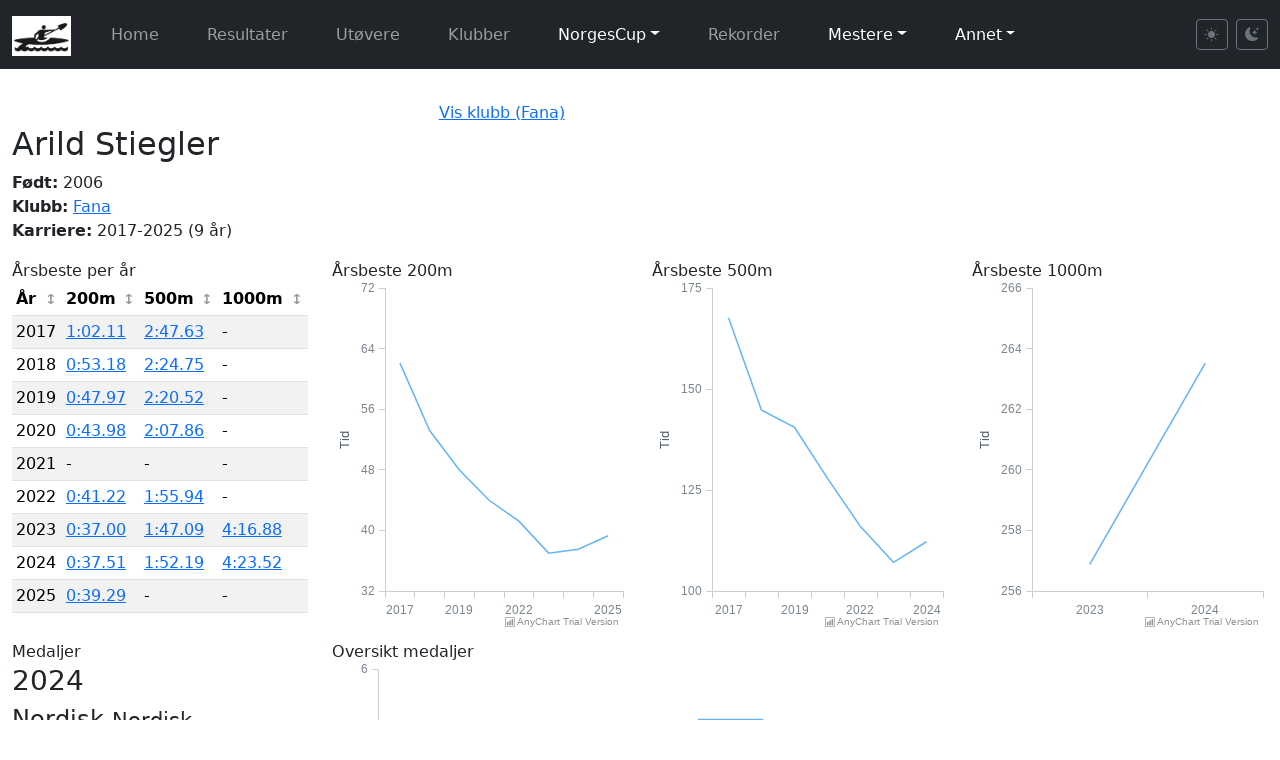

--- FILE ---
content_type: text/html; charset=UTF-8
request_url: https://padling.juul.no/nc/competitor.php?cid=354
body_size: 6994
content:

<!doctype html>
<html lang="no">
  <head>
    <meta charset="utf-8">
    <meta name="viewport" content="width=device-width, initial-scale=1">
    <title>Utøverinfo</title>
    <meta name="description" content="Norske padleresultater">
    <meta name="author" content="William Juul">
    <link rel="icon" type="image/jpeg" href="edit/images/padling.jpg">
    <link href="https://cdn.jsdelivr.net/npm/bootstrap@5.3.3/dist/css/bootstrap.min.css" rel="stylesheet" integrity="sha384-QWTKZyjpPEjISv5WaRU9OFeRpok6YctnYmDr5pNlyT2bRjXh0JMhjY6hW+ALEwIH" crossorigin="anonymous">
    <link rel="stylesheet" href="https://cdn.jsdelivr.net/npm/bootstrap-icons@1.11.3/font/bootstrap-icons.min.css">
    <link href="https://padling.juul.no/nc/css/style.css" rel="stylesheet">
<script>
    function addPair(cid = '', aid = '') {
        //console.log("addPair called with:", cid, aid);
        const container = document.getElementById("pairsContainer");
        if (!container) {
            console.error("Container not found");
            return;  // Ensure container exists
        }

        // make sure containr is visible
        container.style.visibility = "visible";

        const pairCount = container.childElementCount + 1;
        const newPair = document.createElement("div");
        newPair.setAttribute("class", "pair");

        newPair.innerHTML = `
            <label for="competitor${pairCount}">CID ${pairCount}</label>
            <input type="text" name="competitorIds[]" value="${cid}" id="competitor${pairCount}" required>
            <label for="athlete${pairCount}">AthleteID ${pairCount}</label>
            <input type="text" name="athleteIds[]" value="${aid}" id="athlete${pairCount}" required>
        `;

        container.appendChild(newPair);
    }

    function manualPair(button) {
        const cid = button.getAttribute('data-cid');
        const aid = button.getAttribute('data-aid');
        addPair(cid, aid);
    }

    // Make sure the functions are defined globally
    window.addEventListener("DOMContentLoaded", () => {
        window.addPair = addPair;
        window.manualPair = manualPair;
    });

 function collectDataAndSubmit() {
    const competitorIds = Array.from(document.querySelectorAll('input[name="competitorIds[]"]')).map(input => input.value);
    const athleteIds = Array.from(document.querySelectorAll('input[name="athleteIds[]"]')).map(input => input.value);

    const data = {
        competitorIds: competitorIds,
        athleteIds: athleteIds
    };

    console.log("Submitting data:", JSON.stringify(data));

    fetch('../json/competitorMapping.php', {
        method: 'POST',
        headers: {
            'Content-Type': 'application/json'
        },
        body: JSON.stringify(data)
    })
    .then(response => {
        if (!response.ok) {
            return response.json().then(err => { throw err; });
        }
        return response.json();
    })
    .then(result => {
        console.log("Result:", result);
        if (result.success) {
            const message = result.message || "Data submitted successfully";
            alert(message + "\n\nPage will reload to apply the changes.");

            // Reload the page to refresh with new mappings
            window.location.reload();
        } else {
            alert("Error: " + (result.error || "Unknown error"));
        }
    })
    .catch(error => {
        console.error("Error:", error);
        alert("Error submitting data: " + (error.error || error.message || JSON.stringify(error)));
    });
}

// Theme switching functionality
(function() {
    'use strict';

    // Get theme from localStorage or default to light
    function getStoredTheme() {
        return localStorage.getItem('theme') || 'light';
    }

    // Set theme on document
    function setTheme(theme) {
        document.documentElement.setAttribute('data-bs-theme', theme);
        localStorage.setItem('theme', theme);
        updateButtonStates(theme);
    }

    // Update button active states
    function updateButtonStates(theme) {
        const lightBtn = document.getElementById('theme-light');
        const darkBtn = document.getElementById('theme-dark');

        if (lightBtn && darkBtn) {
            if (theme === 'dark') {
                lightBtn.classList.remove('active');
                darkBtn.classList.add('active');
            } else {
                lightBtn.classList.add('active');
                darkBtn.classList.remove('active');
            }
        }
    }

    // Apply theme immediately (before page fully loads)
    setTheme(getStoredTheme());

    // Set up button listeners when DOM is ready
    window.addEventListener('DOMContentLoaded', function() {
        const lightBtn = document.getElementById('theme-light');
        const darkBtn = document.getElementById('theme-dark');

        if (lightBtn) {
            lightBtn.addEventListener('click', function() {
                setTheme('light');
            });
        }

        if (darkBtn) {
            darkBtn.addEventListener('click', function() {
                setTheme('dark');
            });
        }
    });
})();
</script>


  </head>
  <body>

    <nav class="navbar navbar-expand-lg navbar-dark bg-dark" style="margin-bottom:2em;">
	    <div class="container-fluid">
<a class="navbar-brand" href="index.php"><img src="images/padling.jpg" alt="Logo" class="d-inline-block align-text-top" style="height: 40px"></a>
	      <button class="navbar-toggler" type="button" data-bs-toggle="collapse" data-bs-target="#navbarSupportedContent" aria-controls="navbarSupportedContent" aria-expanded="false" aria-label="Toggle navigation">
		    <span class="navbar-toggler-icon"></span>
	      </button>

          <div class="collapse navbar-collapse" id="navbarSupportedContent">
            <ul class="navbar-nav me-auto mb-2 mb-lg-0">
                <li class="nav-item">
                    <a class="nav-link" href="index.php">Home</a>                </li>
               <li class="nav-item"><a class="nav-link" href="results.php">  Resultater</a></li>               <li class="nav-item"><a class="nav-link" href="competitor.php"> Ut&oslash;vere</a></li>               <li class="nav-item"><a class="nav-link" href="club.php"> Klubber</a></li>               <li class="nav-item dropdown">                   <a class="nav-link dropdown-toggle" href="#" role="button" data-bs-toggle="dropdown" aria-expanded="false">NorgesCup</a>                   <ul class="dropdown-menu">                       <li><a class="dropdown-item" href="nc.php"> NC - poeng</a></li>                       <li><a class="dropdown-item" href="class.php"> NC - plasseringer</a></li>                       <li><a class="dropdown-item" href="classpoints.php"> NC - klasse poeng per l&oslash;p</a></li>                       <li><a class="dropdown-item" href="yearbest.php"> NC - &aring;rsbeste</a></li>                       <li><a class="dropdown-item" href="statistics.php"> NC - statistikk</a></li>                   </ul>               </li>             <li class="nav-item"><a class="nav-link" href="records.php"> Rekorder</a></li>               <li class="nav-item dropdown">                   <a class="nav-link dropdown-toggle" href="#" role="button" data-bs-toggle="dropdown" aria-expanded="false">Mestere</a>                   <ul class="dropdown-menu">                       <li class="nav-item"><a class="nav-link" href="champions.php">Norgesmestere</a></li>                       <li class="nav-item"><a class="nav-link" href="medals.php"># Medaljer</a></li>                       <li><a class="dropdown-item" href="championrecords.php"> Mesterskapsrekorder</a></li>                   </ul>               </li>               <li class="nav-item dropdown">                   <a class="nav-link dropdown-toggle" href="#" role="button" data-bs-toggle="dropdown" aria-expanded="false">Annet</a>                   <ul class="dropdown-menu">                       <li><a class="dropdown-item" href="https://padling.juul.no/events/em2019maraton"> Eventer</a></li>                       <li><a class="dropdown-item" href="https://padling.juul.no/program/"> Program</a></li>                   </ul>               </li>            </ul>

            <!-- Theme Toggle Buttons -->
            <div class="d-flex align-items-center ms-auto">
                <button class="btn btn-sm btn-outline-secondary me-2" id="theme-light" title="Light mode">
                    <i class="bi bi-sun-fill"></i>
                </button>
                <button class="btn btn-sm btn-outline-secondary" id="theme-dark" title="Dark mode">
                    <i class="bi bi-moon-stars-fill"></i>
                </button>
            </div>
          </div>
        </div>
    </nav>


    <div class="container-fluid">
<div><div class='row'><div class='col-sm-12'><div class='row'>
<div class='col-sm-4'></div>
<div class='col-sm-4'><a href='club.php?clubid=4'>Vis klubb (Fana)</a></div>
<div class='col-sm-4'></div>
</div>
<div id='competitor-info-container'></div>
<div id='competitor-pr-container'></div>
<div class='row'>
  <div class='col-lg-3' id='competitor-medals-list-container'></div>
  <div class='col-lg-9'>
    <div id='competitor-medals-graph-container'></div>
    <div id='loading-spinner' class='text-center my-4'>      <div class='spinner-border text-primary' role='status'>        <span class='visually-hidden'>Laster resultater...</span>      </div>      <p class='mt-2'>Laster resultater...</p>    </div>
    <div id='competitor-results-container'></div>
  </div>
</div>
<script>
window.competitorFilters = {
  cid: 354
};
</script>
<script src='js/competitor-page.js'></script>
<div class='row'>
<div class='col-sm-12'>
<div class="card">
  <div class="card-header">
    <h3 class="card-title">Utvikling 200m K1</h3>
  </div>
  <div class="card-body" id="">
    <iframe src='newgraph_area_json.php?file=competitor_length&cid=354&length=200' width='100%' height='500' frameborder='0'></iframe>
  </div>
</div>  </div>  </div><div class='row'>
<div class='col-sm-12'>
<div class="card">
  <div class="card-header">
    <h3 class="card-title">Utvikling 500m K1</h3>
  </div>
  <div class="card-body" id="">
    <iframe src='newgraph_area_json.php?file=competitor_length&cid=354&length=500' width='100%' height='500' frameborder='0'></iframe>
  </div>
</div>  </div>  </div><div class='row'>
<div class='col-sm-12'>
<div class="card">
  <div class="card-header">
    <h3 class="card-title">Utvikling 1000m K1</h3>
  </div>
  <div class="card-body" id="">
    <iframe src='newgraph_area_json.php?file=competitor_length&cid=354&length=1000' width='100%' height='500' frameborder='0'></iframe>
  </div>
</div>  </div>  </div><div class='row'>
<div class='col-sm-12'>
<div class="card">
  <div class="card-header">
    <h3 class="card-title">Utvikling tempo alle distanser (1000m tempo)</h3>
  </div>
  <div class="card-body" id="">
    <iframe src='newgraph_all_lengths.php?file=competitor_all_lengths&cid=354' width='100%' height='700' frameborder='0'></iframe>
  </div>
</div>  </div>  </div>            <!-- End of main content section -->
 </div></div></div>  <!-- Bootstrap Core JavaScript -->
  <script src="https://cdn.jsdelivr.net/npm/bootstrap@5.3.3/dist/js/bootstrap.bundle.min.js" integrity="sha384-YvpcrYf0tY3lHB60NNkmXc5s9fDVZLESaAA55NDzOxhy9GkcIdslK1eN7N6jIeHz" crossorigin="anonymous"></script>

  <!-- Simple Table Sort (vanilla JS replacement for TableSorter) -->
  <script src="https://padling.juul.no/nc/js/simple-table-sort.js"></script>

  <!-- AJAX Content Loader -->
  <script src="https://padling.juul.no/nc/js/ajax-content-loader.js"></script>

  <!-- Mousetrap -->
  <script src="https://padling.juul.no/nc/js/mousetrap.min.js"></script>

<script>
Mousetrap.bind('g a', function(e) {
    window.location.assign("https://padling.juul.no/nc/competitor.php");
});


Mousetrap.bind('b', function(e) {
    window.location.assign(history.back());
});

Mousetrap.bind('n', function(e) {
    const nextLink = document.getElementById("padling-next");
    if (nextLink) window.location.assign(nextLink.href);
});

Mousetrap.bind('p', function(e) {
    const prevLink = document.getElementById("padling-prev");
    if (prevLink) window.location.assign(prevLink.href);
});

Mousetrap.bind('e a', function(e) {
    const addLink = document.getElementById("padling-add");
    if (addLink) window.location.assign(addLink.href);
});


// Autotab removed - no longer needed for manual time entry

document.addEventListener('DOMContentLoaded', function() {
    const changePasteBtn = document.getElementById('changePasteView');
    if (changePasteBtn) {
        changePasteBtn.addEventListener('click', function() {
            const regResQuick = document.getElementById('regResQuick');
            const pasteView = document.getElementById('pasteView');
            if (regResQuick) regResQuick.style.display = regResQuick.style.display === 'none' ? 'block' : 'none';
            if (pasteView) pasteView.style.display = pasteView.style.display === 'none' ? 'block' : 'none';
        });
    }
});

// toggle enable/disable of result input fields when checking of dnf/dns/disk
document.addEventListener('DOMContentLoaded', function() {
    const regRes = document.getElementById('regRes');
    if (regRes) {
        regRes.querySelectorAll('input[type="checkbox"]').forEach(checkbox => {
            checkbox.addEventListener('change', function() {
                const sid = this.id.slice(this.id.indexOf("-") + 1);
                const dnf = document.getElementById('dnf-' + sid);
                const dns = document.getElementById('dns-' + sid);
                const disc = document.getElementById('disc-' + sid);

                const seconds = document.getElementById('seconds-' + sid);
                const minutes = document.getElementById('minutes-' + sid);
                const subseconds = document.getElementById('subseconds-' + sid);

                if ((dnf && dnf.checked) || (dns && dns.checked) || (disc && disc.checked)) {
                    if (seconds) seconds.disabled = true;
                    if (minutes) minutes.disabled = true;
                    if (subseconds) subseconds.disabled = true;
                } else {
                    if (seconds) seconds.disabled = false;
                    if (minutes) minutes.disabled = false;
                    if (subseconds) subseconds.disabled = false;
                    const resetInput = document.createElement('input');
                    resetInput.type = 'hidden';
                    resetInput.name = 'reset[' + sid + ']';
                    resetInput.value = 'reset';
                    this.insertBefore(resetInput, this.firstChild);
                }
            });
        });
    }
});

// toggle enable/disable of result input fields when checking of dnf/dns/disk
document.addEventListener('DOMContentLoaded', function() {
    const regResQuick = document.getElementById('regResQuick');
    if (regResQuick) {
        regResQuick.querySelectorAll('input[type="checkbox"]').forEach(checkbox => {
            checkbox.addEventListener('change', function() {
                const sid = this.id.slice(this.id.indexOf("-") + 1);
                const qdnf = document.getElementById('qdnf-' + sid);
                const qdns = document.getElementById('qdns-' + sid);
                const qdisc = document.getElementById('qdisc-' + sid);

                const qseconds = document.getElementById('qseconds-' + sid);
                const qminutes = document.getElementById('qminutes-' + sid);
                const qsubseconds = document.getElementById('qsubseconds-' + sid);

                if ((qdnf && qdnf.checked) || (qdns && qdns.checked) || (qdisc && qdisc.checked)) {
                    if (qseconds) qseconds.disabled = true;
                    if (qminutes) qminutes.disabled = true;
                    if (qsubseconds) qsubseconds.disabled = true;
                } else {
                    if (qseconds) qseconds.disabled = false;
                    if (qminutes) qminutes.disabled = false;
                    if (qsubseconds) qsubseconds.disabled = false;
                }
            });
        });
    }
});

// disable all input fields except "edit" when loading raceinfo
document.addEventListener('DOMContentLoaded', function() {
    const regRace = document.getElementById('regRace');
    if (regRace) {
        const editCheckbox = regRace.querySelector('#edit');
        if (editCheckbox && editCheckbox.checked) {
            regRace.querySelectorAll('input, select, textarea').forEach(input => input.disabled = true);
            editCheckbox.disabled = false;
        }
    }
});

// disable/enable input fields for raceinfo when toggling "edit"
document.addEventListener('DOMContentLoaded', function() {
    const regRace = document.getElementById('regRace');
    if (regRace) {
        regRace.querySelectorAll('input[type="checkbox"]').forEach(checkbox => {
            checkbox.addEventListener('change', function() {
                const editCheckbox = document.getElementById('edit');
                if (editCheckbox && editCheckbox.checked) {
                    regRace.querySelectorAll('input, select, textarea').forEach(input => input.disabled = true);
                    editCheckbox.disabled = false;
                } else {
                    regRace.querySelectorAll('input, select, textarea').forEach(input => input.disabled = false);
                }
            });
        });
    }
});

document.addEventListener('DOMContentLoaded', function() {
    const regRaceQuick = document.getElementById('regRaceQuick');
    if (regRaceQuick) {
        const lengthSelect = regRaceQuick.querySelector('#length');
        if (lengthSelect) {
            lengthSelect.addEventListener('change', function() {
                const lengthOther = document.getElementById('length_other');
                if (lengthOther) {
                    if (this.value == 0) {
                        lengthOther.parentElement.classList.remove('hidden');
                        lengthOther.required = true;
                    } else {
                        lengthOther.parentElement.classList.add('hidden');
                        lengthOther.required = false;
                    }
                }
            });
        }
    }
});


function selectCompetitor(select) {
    let ul = select.previousElementSibling;

    if (!ul || ul.tagName !== 'UL') {
        ul = document.createElement("ul");
        select.parentNode.insertBefore(ul, select);
    }

    const padlerno = ul.children.length + 1;
    const rownum = select.name.slice(select.name.indexOf("[") + 1, -1);
    const cid = select.value;
    const selectedOption = select.options[select.selectedIndex];
    const group = selectedOption.closest('optgroup')?.label || '';

    console.log("selectCompetitor");
    console.log("  padlerno: " + padlerno);
    console.log("  rownum: " + rownum);
    console.log("  cid: " + cid);
    console.log("  group: " + group);

    const existingInput = ul.querySelector(`input[value="${cid}"]`);
    if (!existingInput) {
        const li = document.createElement('li');
        li.className = 'selected';
        li.onclick = function() { removeSelectedCompetitor(this); };
        li.innerHTML = `<input type="hidden" name="cid${padlerno}[${rownum}]" value="${cid}" data-group="${group}" /> ${selectedOption.text}`;
        ul.appendChild(li);
    }

    document.querySelectorAll('select.padlers option').forEach(option => {
        if (option.value === cid) option.remove();
    });

    const len = ul.children.length;
    if (len >= parseInt(select.dataset.numpadlers || 0)) {
        select.disabled = true;
        select.style.display = 'none';
    }
}

function removeSelectedCompetitor(selected){
    const input = selected.querySelector("input");
    const cid = input.value;
    const text = selected.textContent.trim();
    const group = input.dataset.group;

    console.log("removeSelectedCompetitor");
    console.log("  cid: " + cid);
    console.log("  text: " + text);
    console.log("  group: " + group);

    const optgroups = document.querySelectorAll('select.padlers optgroup');
    optgroups.forEach(optgroup => {
        if (optgroup.label === group) {
            const option = document.createElement('option');
            option.value = cid;
            option.textContent = text;
            optgroup.appendChild(option);
        }
    });

    const row = selected.closest('div.row');
    if (row) {
        const statusInput = row.querySelector('[name^=status]');
        if (statusInput) {
            if (statusInput.value === "unchanged" || statusInput.value === "updated") {
                statusInput.value = "updated";
            } else {
                statusInput.value = "new";
            }
        }
    }

    const selectElement = selected.parentElement.nextElementSibling;
    if (selectElement && selectElement.tagName === 'SELECT') {
        selectElement.disabled = false;
        selectElement.style.display = '';
        selectElement.selectedIndex = 0;
    }

    selected.remove();
}

function showModal(title, content) {
    const myModalEl = document.getElementById('myModal');
    if (myModalEl) {
        myModalEl.querySelector('.modal-title').textContent = title;
        myModalEl.querySelector('.modal-body').innerHTML = content;
        const myModal = new bootstrap.Modal(myModalEl);
        myModal.show();
    }
}

document.addEventListener('DOMContentLoaded', function() {
  const table = document.getElementById('filteredResults');
  if (table) {
    new SimpleTableSort(table, {
      theme: 'blue',
      widgets: ['zebra']
    });
  }
});


// Removed table sorting initializations for club.php legacy tables:
// - clubTableId_1, clubTableId_2: NC standings per gender (not meant to be sortable)
// - nc_competitors_yearbest: year-best table (not meant to be sortable)
// - ncGenderClassYearbest: year-best per class/gender (not meant to be sortable)

document.addEventListener('DOMContentLoaded', function() {
  const table = document.getElementById('nc_competitors');
  if (table) {
    new SimpleTableSort(table, {
      theme: 'blue',
      widgets: ['zebra']
    });
  }
});


document.addEventListener('DOMContentLoaded', function() {
  const table = document.getElementById('clubOverview');
  if (table) {
    new SimpleTableSort(table, {
      theme: 'blue',
      widgets: ['zebra']
    });
  }
});


// Removed: clubDetail table (club NC detail - not meant to be sortable)


// Removed: ncGenderClass table (club NC points summary - not meant to be sortable)


// Note: sortEnd and filterEnd events not supported by SimpleTableSort
// These were used to renumber rows dynamically, but can be removed for cleaner code

document.addEventListener('DOMContentLoaded', function() {
  const table = document.getElementById('competitorFull');
  if (table) {
    new SimpleTableSort(table, {
      theme: 'blue',
      widgets: ['zebra'],
      headers: {
        0: { sorter: false }
      }
    });
  }
});

document.addEventListener('DOMContentLoaded', function() {
  const table = document.getElementById('competitorSingle');
  if (table) {
    new SimpleTableSort(table, {
      theme: 'blue',
      widgets: ['zebra']
    });
  }
});


document.addEventListener('DOMContentLoaded', function() {
  const table = document.getElementById('competitorComparison');
  if (table) {
    new SimpleTableSort(table, {
      theme: 'blue',
      widgets: ['zebra']
    });
  }
});


document.addEventListener('DOMContentLoaded', function() {
  const table = document.getElementById('classResults');
  if (table) {
    new SimpleTableSort(table, {
      theme: 'blue',
      widgets: ['zebra']
    });
  }
});


document.addEventListener('DOMContentLoaded', function() {
  const tables = document.querySelectorAll('.raceOverview');
  tables.forEach(table => {
    new SimpleTableSort(table, {
      theme: 'blue',
      widgets: ['zebra']
    });
  });
});

document.addEventListener('DOMContentLoaded', function() {
  const table = document.getElementById('competitionFull');
  if (table) {
    new SimpleTableSort(table, {
      theme: 'blue',
      widgets: ['zebra']
    });
  }
});
</script>

<!-- Place any per-page javascript here -->
<script>
document.addEventListener('DOMContentLoaded', function() {
    const cidSelect = document.querySelector('select#cid');
    if (cidSelect) {
        cidSelect.style.display = 'none';
    }

    const btnCmpComp = document.getElementById('btnCmpComp');
    if (btnCmpComp) {
        btnCmpComp.addEventListener('mouseenter', function() {
            if (cidSelect) {
                cidSelect.innerHTML = '';
                const competitorFull = document.getElementById('competitorFull');
                if (competitorFull) {
                    competitorFull.querySelectorAll('input[type="checkbox"]:checked').forEach(checkbox => {
                        const option = document.createElement('option');
                        option.value = checkbox.value;
                        option.selected = true;
                        cidSelect.appendChild(option);
                    });
                }
            }
        });
    }

    const btnCmpCompRelative = document.getElementById('btnCmpCompRelative');
    if (btnCmpCompRelative) {
        btnCmpCompRelative.addEventListener('mouseenter', function() {
            if (cidSelect) {
                cidSelect.innerHTML = '';
                const competitorFull = document.getElementById('competitorFull');
                if (competitorFull) {
                    competitorFull.querySelectorAll('input[type="checkbox"]:checked').forEach(checkbox => {
                        const option = document.createElement('option');
                        option.value = checkbox.value;
                        option.selected = true;
                        cidSelect.appendChild(option);
                    });
                }
            }
        });
    }

    const btnResetComp = document.getElementById('btnResetComp');
    if (btnResetComp) {
        btnResetComp.addEventListener('mousedown', function() {
            if (cidSelect) {
                cidSelect.innerHTML = '';
            }
            // Note: filterReset and sortReset events not supported by SimpleTableSort
            // Table will need manual reset if this functionality is needed
        });
    }
});
</script>

    </div>
      </body>
</html>


--- FILE ---
content_type: text/html; charset=UTF-8
request_url: https://padling.juul.no/nc/newgraph_area_json.php?file=competitor_length&cid=354&length=500
body_size: 1404
content:
<html>
<head>
  <script src="https://cdn.anychart.com/releases/8.8.0/js/anychart-base.min.js"></script>
  <script src="https://cdn.anychart.com/releases/8.8.0/js/anychart-data-adapter.min.js"></script>
  <style type="text/css">
    html,
    body,
    #container {
      width: 100%;
      height: 100%;
      margin: 0;
      padding: 0;
    }
  </style>
</head>
<body>
  <div id="container"></div>


<script>
  anychart.onDocumentReady(function () {
    anychart.data.loadJsonFile("json/competitor_length.php?cid=354&length=500", function (data) {
        // create a chart and set loaded data

    //var dateScale = anychart.scales.dateTime();
    //anychart.format.inputDateTimeFormat("ss.SS");
    //anychart.format.outputDateTimeFormat("ss.SS");

    // create data set on our data
    var dataSet = anychart.data.set(data);
   
    // map data for the first series, take x from the zero column and value from the first column of data set
    var firstSeriesData = dataSet.mapAs({ x: "comp", value: "fastest" });
    var secondSeriesData = dataSet.mapAs({ x: "comp", value: "slowest" });
   
    // create line chart
    var chart = anychart.line();
   
    // turn on chart animation
    chart.animation(true);
   
    // set chart padding
    chart.padding([5, 5, 12, 5]);
   
    // turn on the crosshair
    chart.crosshair().enabled(true).yLabel(false).yStroke(null);
   
    // set tooltip mode to point
    chart.tooltip().positionMode('point');
   
    // set yAxis title
    chart.yAxis().title('Tid');
    //chart.yScale(dateScale);
    chart.xAxis().labels().padding(5);
   
    // create first series with mapped data
    var firstSeries = chart.line(firstSeriesData);
    firstSeries.name('500m');
    firstSeries.connectMissingPoints(true);
    firstSeries.hovered().markers().enabled(true).type('circle').size(4);
    firstSeries
      .tooltip()
      .position('right')
      .anchor('left-center')
      .offsetX(5)
      .offsetY(5);
    //firstSeries.stepDirection("forward");

    var secondSeries = chart.line(secondSeriesData);
    secondSeries.name('500m');
    secondSeries.connectMissingPoints(true);
    secondSeries.hovered().markers().enabled(true).type('circle').size(4);
    secondSeries
      .tooltip()
      .position('right')
      .anchor('left-center')
      .offsetX(5)
      .offsetY(5);
    //secondSeries.stepDirection("forward");

    firstSeries.tooltip().format(function() {
        var seconds = Math.trunc(this.value);
        var miliseconds = ((this.value).toString().split("."))[1];
        var minutes = "";
        if (seconds > 59) {
            minutes = Math.floor(seconds / 60);
            minutes = (minutes >= 10) ? minutes : "0" + minutes;

        }
        var hours = "";
        if (minutes != "" && minutes > 59) {
            hours = Math.floor(minutes / 60);
            hours = (hours >= 10) ? hours : "0" + hours;
            minutes = minutes - (hours * 60);
            minutes = (minutes >= 10) ? minutes : "0" + minutes;
        }

        seconds = Math.floor(seconds % 60);
        seconds = (seconds >= 10) ? seconds : "0" + seconds;
        if (hours != "") {
            return hours + ":" + minutes + ":" + seconds;
        } else if (minutes != "") {
            return minutes + ":" + seconds + "." + miliseconds; 
        } else
            return seconds + "." + miliseconds;
    });
   
    secondSeries.tooltip().format(function() {
        var seconds = Math.trunc(this.value);
        var miliseconds = ((this.value).toString().split("."))[1];
        var minutes = "";
        if (seconds > 59) {
            minutes = Math.floor(seconds / 60);
            minutes = (minutes >= 10) ? minutes : "0" + minutes;

        }
        var hours = "";
        if (minutes != "" && minutes > 59) {
            hours = Math.floor(minutes / 60);
            hours = (hours >= 10) ? hours : "0" + hours;
            minutes = minutes - (hours * 60);
            minutes = (minutes >= 10) ? minutes : "0" + minutes;
        }

        seconds = Math.floor(seconds % 60);
        seconds = (seconds >= 10) ? seconds : "0" + seconds;
        if (hours != "") {
            return hours + ":" + minutes + ":" + seconds;
        } else if (minutes != "") {
            return minutes + ":" + seconds + "." + miliseconds; 
        } else
            return seconds + "." + miliseconds;
    });
   
    // turn the legend on
    //  chart.legend().enabled(true).fontSize(13).padding([0, 0, 10, 0]);
   
    // set container id for the chart
    chart.container('container');

    // initiate chart drawing
    chart.draw();
  });
});

</script>
</body>
</html>


--- FILE ---
content_type: text/html; charset=UTF-8
request_url: https://padling.juul.no/nc/newgraph_area_json.php?file=competitor_length&cid=354&length=1000
body_size: 1404
content:
<html>
<head>
  <script src="https://cdn.anychart.com/releases/8.8.0/js/anychart-base.min.js"></script>
  <script src="https://cdn.anychart.com/releases/8.8.0/js/anychart-data-adapter.min.js"></script>
  <style type="text/css">
    html,
    body,
    #container {
      width: 100%;
      height: 100%;
      margin: 0;
      padding: 0;
    }
  </style>
</head>
<body>
  <div id="container"></div>


<script>
  anychart.onDocumentReady(function () {
    anychart.data.loadJsonFile("json/competitor_length.php?cid=354&length=1000", function (data) {
        // create a chart and set loaded data

    //var dateScale = anychart.scales.dateTime();
    //anychart.format.inputDateTimeFormat("ss.SS");
    //anychart.format.outputDateTimeFormat("ss.SS");

    // create data set on our data
    var dataSet = anychart.data.set(data);
   
    // map data for the first series, take x from the zero column and value from the first column of data set
    var firstSeriesData = dataSet.mapAs({ x: "comp", value: "fastest" });
    var secondSeriesData = dataSet.mapAs({ x: "comp", value: "slowest" });
   
    // create line chart
    var chart = anychart.line();
   
    // turn on chart animation
    chart.animation(true);
   
    // set chart padding
    chart.padding([5, 5, 12, 5]);
   
    // turn on the crosshair
    chart.crosshair().enabled(true).yLabel(false).yStroke(null);
   
    // set tooltip mode to point
    chart.tooltip().positionMode('point');
   
    // set yAxis title
    chart.yAxis().title('Tid');
    //chart.yScale(dateScale);
    chart.xAxis().labels().padding(5);
   
    // create first series with mapped data
    var firstSeries = chart.line(firstSeriesData);
    firstSeries.name('1000m');
    firstSeries.connectMissingPoints(true);
    firstSeries.hovered().markers().enabled(true).type('circle').size(4);
    firstSeries
      .tooltip()
      .position('right')
      .anchor('left-center')
      .offsetX(5)
      .offsetY(5);
    //firstSeries.stepDirection("forward");

    var secondSeries = chart.line(secondSeriesData);
    secondSeries.name('1000m');
    secondSeries.connectMissingPoints(true);
    secondSeries.hovered().markers().enabled(true).type('circle').size(4);
    secondSeries
      .tooltip()
      .position('right')
      .anchor('left-center')
      .offsetX(5)
      .offsetY(5);
    //secondSeries.stepDirection("forward");

    firstSeries.tooltip().format(function() {
        var seconds = Math.trunc(this.value);
        var miliseconds = ((this.value).toString().split("."))[1];
        var minutes = "";
        if (seconds > 59) {
            minutes = Math.floor(seconds / 60);
            minutes = (minutes >= 10) ? minutes : "0" + minutes;

        }
        var hours = "";
        if (minutes != "" && minutes > 59) {
            hours = Math.floor(minutes / 60);
            hours = (hours >= 10) ? hours : "0" + hours;
            minutes = minutes - (hours * 60);
            minutes = (minutes >= 10) ? minutes : "0" + minutes;
        }

        seconds = Math.floor(seconds % 60);
        seconds = (seconds >= 10) ? seconds : "0" + seconds;
        if (hours != "") {
            return hours + ":" + minutes + ":" + seconds;
        } else if (minutes != "") {
            return minutes + ":" + seconds + "." + miliseconds; 
        } else
            return seconds + "." + miliseconds;
    });
   
    secondSeries.tooltip().format(function() {
        var seconds = Math.trunc(this.value);
        var miliseconds = ((this.value).toString().split("."))[1];
        var minutes = "";
        if (seconds > 59) {
            minutes = Math.floor(seconds / 60);
            minutes = (minutes >= 10) ? minutes : "0" + minutes;

        }
        var hours = "";
        if (minutes != "" && minutes > 59) {
            hours = Math.floor(minutes / 60);
            hours = (hours >= 10) ? hours : "0" + hours;
            minutes = minutes - (hours * 60);
            minutes = (minutes >= 10) ? minutes : "0" + minutes;
        }

        seconds = Math.floor(seconds % 60);
        seconds = (seconds >= 10) ? seconds : "0" + seconds;
        if (hours != "") {
            return hours + ":" + minutes + ":" + seconds;
        } else if (minutes != "") {
            return minutes + ":" + seconds + "." + miliseconds; 
        } else
            return seconds + "." + miliseconds;
    });
   
    // turn the legend on
    //  chart.legend().enabled(true).fontSize(13).padding([0, 0, 10, 0]);
   
    // set container id for the chart
    chart.container('container');

    // initiate chart drawing
    chart.draw();
  });
});

</script>
</body>
</html>


--- FILE ---
content_type: text/html; charset=UTF-8
request_url: https://padling.juul.no/nc/newgraph_all_lengths.php?file=competitor_all_lengths&cid=354
body_size: 1584
content:
<html>
<head>
  <script src="https://cdn.anychart.com/releases/8.8.0/js/anychart-base.min.js"></script>
  <script src="https://cdn.anychart.com/releases/8.8.0/js/anychart-data-adapter.min.js"></script>
  <style type="text/css">
    html,
    body,
    #container {
      width: 100%;
      height: 100%;
      margin: 0;
      padding: 0;
    }
  </style>
</head>
<body>
  <div id="container"></div>


<script>
  anychart.onDocumentReady(function () {
    anychart.data.loadJsonFile("json/test.php?cid=354?file=competitor_all_lengths", function (data) {

    // create data set on our data
    var dataSet = anychart.data.set(data);
   
    // map data for the first series, take x from the zero column and value from the first column of data set
    var firstSeriesData = dataSet.mapAs({ x: "comp", value: "200m" });
    var secondSeriesData = dataSet.mapAs({ x: "comp", value: "500m" });
    var thirdSeriesData = dataSet.mapAs({ x: "comp", value: "1000m" });
    var fourthSeriesData = dataSet.mapAs({ x: "comp", value: "Long" });
   
    // create line chart
    var chart = anychart.line();
   
    // turn on chart animation
    chart.animation(true);
   
    // set chart padding
    chart.padding([5, 5, 12, 5]);
   
    // turn on the crosshair
    chart.crosshair().enabled(true).yLabel(false).yStroke(null);
   
    // set tooltip mode to point
    chart.tooltip().positionMode('point');
   
    // set yAxis title
    chart.yAxis().title('Pace (sekunder)');
    //chart.yScale(dateScale);
    chart.xAxis().labels().padding(5);
   
    // create first series with mapped data
    var firstSeries = chart.line(firstSeriesData);
    firstSeries.name('200m');
    firstSeries.connectMissingPoints(true);
    firstSeries.hovered().markers().enabled(true).type('circle').size(4);
    firstSeries
      .tooltip()
      .position('right')
      .anchor('left-center')
      .offsetX(5)
      .offsetY(5);
    //firstSeries.stepDirection("forward");

    var secondSeries = chart.line(secondSeriesData);
    secondSeries.name('500m');
    secondSeries.connectMissingPoints(true);
    secondSeries.hovered().markers().enabled(true).type('circle').size(4);
    secondSeries
      .tooltip()
      .position('right')
      .anchor('left-center')
      .offsetX(5)
      .offsetY(5);
    //secondSeries.stepDirection("forward");

    var thirdSeries = chart.line(thirdSeriesData);
    thirdSeries.name('1000m');
    thirdSeries.connectMissingPoints(true);
    thirdSeries.hovered().markers().enabled(true).type('circle').size(4);
    thirdSeries
      .tooltip()
      .position('right')
      .anchor('left-center')
      .offsetX(5)
      .offsetY(5);
    //thirdSeries.stepDirection("forward");

    var fourthSeries = chart.line(fourthSeriesData);
    fourthSeries.name('Langløp');
    fourthSeries.connectMissingPoints(true);
    fourthSeries.hovered().markers().enabled(true).type('circle').size(4);
    fourthSeries
      .tooltip()
      .position('right')
      .anchor('left-center')
      .offsetX(5)
      .offsetY(5);
    //fourthSeries.stepDirection("forward");

    firstSeries.tooltip().format(function() {
        var seconds = Math.trunc(this.value);
        if (((this.value).toString().split(".")).length > 1)
          var miliseconds = ((this.value).toString().split("."))[1];
        else
          var miliseconds = 0;
        var minutes = "";
        if (seconds > 59) {
            minutes = Math.floor(seconds / 60);
            minutes = (minutes >= 10) ? minutes : "0" + minutes;

        }
        var hours = "";
        if (minutes != "" && minutes > 59) {
            hours = Math.floor(minutes / 60);
            hours = (hours >= 10) ? hours : "0" + hours;
            minutes = minutes - (hours * 60);
            minutes = (minutes >= 10) ? minutes : "0" + minutes;
        }

        seconds = Math.floor(seconds % 60);
        seconds = (seconds >= 10) ? seconds : "0" + seconds;
        if (hours != "") {
            return "200m: " + hours + ":" + minutes + ":" + seconds;
        } else if (minutes != "") {
            return "200m: " + minutes + ":" + seconds + "." + miliseconds; 
        } else
            return "200: " + seconds + "." + miliseconds;
    });
   
    secondSeries.tooltip().format(function() {
        var seconds = Math.trunc(this.value);
        if (((this.value).toString().split(".")).length > 1)
          var miliseconds = ((this.value).toString().split("."))[1];
        else
          var miliseconds = 0;
        var minutes = "";
        if (seconds > 59) {
            minutes = Math.floor(seconds / 60);
            minutes = (minutes >= 10) ? minutes : "0" + minutes;

        }
        var hours = "";
        if (minutes != "" && minutes > 59) {
            hours = Math.floor(minutes / 60);
            hours = (hours >= 10) ? hours : "0" + hours;
            minutes = minutes - (hours * 60);
            minutes = (minutes >= 10) ? minutes : "0" + minutes;
        }

        seconds = Math.floor(seconds % 60);
        seconds = (seconds >= 10) ? seconds : "0" + seconds;
        if (hours != "") {
            return "500m: " + hours + ":" + minutes + ":" + seconds;
        } else if (minutes != "") {
            return "500m: " + minutes + ":" + seconds + "." + miliseconds; 
        } else
            return "500m: " + seconds + "." + miliseconds;
    });
   
    thirdSeries.tooltip().format(function() {
        var seconds = Math.trunc(this.value);
        if (((this.value).toString().split(".")).length > 1)
          var miliseconds = ((this.value).toString().split("."))[1];
        else
          var miliseconds = 0;
        var minutes = "";
        if (seconds > 59) {
            minutes = Math.floor(seconds / 60);
            minutes = (minutes >= 10) ? minutes : "0" + minutes;

        }
        var hours = "";
        if (minutes != "" && minutes > 59) {
            hours = Math.floor(minutes / 60);
            hours = (hours >= 10) ? hours : "0" + hours;
            minutes = minutes - (hours * 60);
            minutes = (minutes >= 10) ? minutes : "0" + minutes;
        }

        seconds = Math.floor(seconds % 60);
        seconds = (seconds >= 10) ? seconds : "0" + seconds;
        if (hours != "") {
            return "1000m: " + hours + ":" + minutes + ":" + seconds;
        } else if (minutes != "") {
            return "1000m: " + minutes + ":" + seconds + "." + miliseconds; 
        } else
            return "1000m: " + seconds + "." + miliseconds;
    });
   
    fourthSeries.tooltip().format(function() {
        var seconds = Math.trunc(this.value);
        if (((this.value).toString().split(".")).length > 1)
          var miliseconds = ((this.value).toString().split("."))[1];
        else
          var miliseconds = 0;
        var minutes = "";
        if (seconds > 59) {
            minutes = Math.floor(seconds / 60);
            minutes = (minutes >= 10) ? minutes : "0" + minutes;

        }
        var hours = "";
        if (minutes != "" && minutes > 59) {
            hours = Math.floor(minutes / 60);
            hours = (hours >= 10) ? hours : "0" + hours;
            minutes = minutes - (hours * 60);
            minutes = (minutes >= 10) ? minutes : "0" + minutes;
        }

        seconds = Math.floor(seconds % 60);
        seconds = (seconds >= 10) ? seconds : "0" + seconds;
        if (hours != "") {
            return "langløp: " + hours + ":" + minutes + ":" + seconds;
        } else if (minutes != "") {
            return "langløp: " + minutes + ":" + seconds + "." + miliseconds; 
        } else
            return "langløp: " + seconds + "." + miliseconds;
    });
   
    // turn the legend on
    chart.legend().enabled(true).fontSize(13).padding([0, 0, 10, 0]);
   
    // set container id for the chart
    chart.container('container');

    // initiate chart drawing
    chart.draw();
  });
});

</script>
</body>
</html>


--- FILE ---
content_type: text/html; charset=UTF-8
request_url: https://padling.juul.no/nc/newgraph_json.php?file=year_best&cid=354&length=500
body_size: 1202
content:
<html>
<head>
  <script src="https://cdn.anychart.com/releases/8.8.0/js/anychart-base.min.js"></script>
  <script src="https://cdn.anychart.com/releases/8.8.0/js/anychart-data-adapter.min.js"></script>
  <style type="text/css">
    html,
    body,
    #container {
      width: 100%;
      height: 100%;
      margin: 0;
      padding: 0;
    }
  </style>
</head>
<body>
  <div id="container"></div>


<script>
  anychart.onDocumentReady(function () {
    anychart.data.loadJsonFile("json/year_best.php?cid=354&length=500", function (data) {

    // create data set on our data
    var dataSet = anychart.data.set(data);
   
    // map data for the first series, take x from the zero column and value from the first column of data set
    var firstSeriesData = dataSet.mapAs({ x: "year", value: "500m" });
   
    // create line chart
    var chart = anychart.line();
   
    // turn on chart animation
    chart.animation(true);
   
    // set chart padding
    chart.padding([5, 5, 12, 5]);
   
    // turn on the crosshair
    chart.crosshair().enabled(true).yLabel(false).yStroke(null);
   
    // set tooltip mode to point
    chart.tooltip().positionMode('point');
   
    // set yAxis title
    chart.yAxis().title('Tid');
    //chart.yScale(dateScale);
    chart.xAxis().labels().padding(5);
   
    // create first series with mapped data
    var firstSeries = chart.line(firstSeriesData);
    firstSeries.name('500m');
    firstSeries.connectMissingPoints(true);
    firstSeries.hovered().markers().enabled(true).type('circle').size(4);
    firstSeries
      .tooltip()
      .position('right')
      .anchor('left-center')
      .offsetX(5)
      .offsetY(5);

    firstSeries.tooltip().format(function() {
        var seconds = Math.trunc(this.value);
        var miliseconds = ((this.value).toString().split("."))[1];
        var minutes = "";
        if (seconds > 59) {
            minutes = Math.floor(seconds / 60);
            minutes = (minutes >= 10) ? minutes : "0" + minutes;

        }
        var hours = "";
        if (minutes != "" && minutes > 59) {
            hours = Math.floor(minutes / 60);
            hours = (hours >= 10) ? hours : "0" + hours;
            minutes = minutes - (hours * 60);
            minutes = (minutes >= 10) ? minutes : "0" + minutes;
        }

        seconds = Math.floor(seconds % 60);
        seconds = (seconds >= 10) ? seconds : "0" + seconds;
        if (hours != "") {
            return hours + ":" + minutes + ":" + seconds;
        } else if (minutes != "") {
            return minutes + ":" + seconds + "." + miliseconds; 
        } else
            return seconds + "." + miliseconds;
    });
   
    // turn the legend on
    //  chart.legend().enabled(true).fontSize(13).padding([0, 0, 10, 0]);
   
    // set container id for the chart
    chart.container('container');

    // initiate chart drawing
    chart.draw();
  });
});

</script>
</body>
</html>


--- FILE ---
content_type: text/html; charset=UTF-8
request_url: https://padling.juul.no/nc/medalgraph_json.php?file=medals&cid=354
body_size: 1012
content:
<html>
<head>
  <script src="https://cdn.anychart.com/releases/8.8.0/js/anychart-base.min.js"></script>
  <script src="https://cdn.anychart.com/releases/8.8.0/js/anychart-data-adapter.min.js"></script>
  <style type="text/css">
    html,
    body,
    #container {
      width: 100%;
      height: 100%;
      margin: 0;
      padding: 0;
    }
  </style>
</head>
<body>
  <div id="container"></div>


<script>
  anychart.onDocumentReady(function () {
    anychart.data.loadJsonFile("json/medals.php?cid=354", function (data) {
        // create a chart and set loaded data

    // create data set on our data
    var dataSet = anychart.data.set(data);
   
    // map data for the first series, take x from the zero column and value from the first column of data set
    var firstSeriesData = dataSet.mapAs({ x: "year", value: "gold" });
    var secondSeriesData = dataSet.mapAs({ x: "year", value: "silver" });
    var thirdSeriesData = dataSet.mapAs({ x: "year", value: "bronze" });
   
    // create line chart
    var chart = anychart.column();
   
    // turn on chart animation
    chart.animation(true);
   
    // set chart padding
    chart.padding([5, 5, 12, 5]);
   
    // turn on the crosshair
    chart.crosshair().enabled(true).yLabel(false).yStroke(null);
   
    // set tooltip mode to point
    chart.tooltip().positionMode('point');
   
    // set yAxis title
    chart.yAxis().title('Antall');
    chart.xAxis().labels().padding(5);
    chart.yScale().ticks().allowFractional(false);
   
    // create first series with mapped data
    var firstSeries = chart.column(firstSeriesData);
    firstSeries.name('Gull');
    firstSeries.hovered().markers().enabled(true).type('circle').size(4);
    firstSeries
      .tooltip()
      .position('right')
      .anchor('left-center')
      .offsetX(5)
      .offsetY(5);

    var secondSeries = chart.column(secondSeriesData);
    secondSeries.name('Sølv');
    secondSeries.hovered().markers().enabled(true).type('circle').size(4);
    secondSeries
      .tooltip()
      .position('right')
      .anchor('left-center')
      .offsetX(5)
      .offsetY(5);

    var thirdSeries = chart.column(thirdSeriesData);
    thirdSeries.name('Bronse');
    thirdSeries.hovered().markers().enabled(true).type('circle').size(4);
    thirdSeries
      .tooltip()
      .position('right')
      .anchor('left-center')
      .offsetX(5)
      .offsetY(5);

    // turn the legend on
    //  chart.legend().enabled(true).fontSize(13).padding([0, 0, 10, 0]);
   
    // set container id for the chart
    chart.container('container');

    // initiate chart drawing
    chart.draw();
  });
});

</script>
</body>
</html>


--- FILE ---
content_type: text/javascript
request_url: https://padling.juul.no/nc/js/competitor-page.js
body_size: 15213
content:
/**
 * Competitor Page Loader
 * Loads all sections of competitor page via API:
 * - Competitor info (header)
 * - Personal Records (PR table + graphs)
 * - Medals (table + graph)
 * - Results (table)
 */

(function() {
    'use strict';

    const CONFIG = {
        apiBase: 'api/competitors',
        containerId: {
            info: 'competitor-info-container',
            pr: 'competitor-pr-container',
            medalsList: 'competitor-medals-list-container',
            medalsGraph: 'competitor-medals-graph-container',
            results: 'competitor-results-container'
        },
        spinnerId: 'loading-spinner'
    };

    // Escape HTML to prevent XSS
    function escapeHtml(text) {
        if (!text) return '';
        const div = document.createElement('div');
        div.textContent = text;
        return div.innerHTML;
    }

    // Format time for display
    function formatTime(result) {
        if (result.status) {
            return `<span class="badge bg-secondary">${result.status}</span>`;
        }
        return result.time || '-';
    }

    // Format class name
    function formatClass(classId) {
        const classes = {
            0: 'Ukjent', 1: 'U12', 2: 'U14', 3: 'U16',
            4: 'U18', 5: 'Senior', 6: 'U21', 7: 'U23',
            8: 'Master', 9: 'Veteran'
        };
        return classes[classId] || 'Ukjent';
    }

    // Format placement with medal icons
    function formatPlace(place) {
        if (!place) return '-';
        const medals = { 1: '🥇', 2: '🥈', 3: '🥉' };
        if (medals[place]) {
            return `${medals[place]} ${place}`;
        }
        return place;
    }

    // Format club history display
    function formatClubHistory(clubs) {
        if (!clubs || clubs.length === 0) return 'Ukjent';

        // If only one club, show without date range
        if (clubs.length === 1) {
            const club = clubs[0];
            return `<a href="club.php?clubid=${club.id}">${escapeHtml(club.name)}</a>`;
        }

        // Multiple clubs - show each with date range
        const clubLinks = clubs.map(club => {
            let dateRange = '';
            if (club.startYear && club.endYear) {
                // Both dates: (startyear - endyear)
                dateRange = ` (${club.startYear} - ${club.endYear})`;
            } else if (club.endYear && !club.startYear) {
                // Only end date: ( - endyear)
                dateRange = ` ( - ${club.endYear})`;
            } else if (club.startYear && !club.endYear) {
                // Only start date (current club): (startyear - )
                dateRange = ` (${club.startYear} - )`;
            } else if (!club.startYear && !club.endYear && club.current) {
                // Current club with no dates
                dateRange = '';
            }

            return `<a href="club.php?clubid=${club.id}">${escapeHtml(club.name)}</a>${dateRange}`;
        }).join(', ');

        return clubLinks;
    }

    // Load competitor info (header section)
    async function loadCompetitorInfo(cid) {
        const container = document.getElementById(CONFIG.containerId.info);
        if (!container) return;

        try {
            const response = await fetch(`${CONFIG.apiBase}/info.php?cid=${cid}`);
            if (!response.ok) throw new Error(`HTTP ${response.status}`);

            const json = await response.json();
            if (!json.success) throw new Error(json.error.message);

            const data = json.data;
            const html = `
                <h2>${escapeHtml(data.name)}</h2>
                <p>
                    <strong>Født:</strong> ${data.birthYear}<br>
                    <strong>Klubb:</strong> ${formatClubHistory(data.clubs)}<br>
                    <strong>Karriere:</strong> ${data.careerSpan.firstYear}-${data.careerSpan.lastYear} (${data.careerSpan.years} år)
                </p>
            `;

            container.innerHTML = html;
        } catch (error) {
            container.innerHTML = `<div class="alert alert-danger">Feil ved lasting av utøverinfo: ${escapeHtml(error.message)}</div>`;
            console.error('Error loading competitor info:', error);
        }
    }

    // Load Personal Records
    async function loadPersonalRecords(cid) {
        const container = document.getElementById(CONFIG.containerId.pr);
        if (!container) return;

        try {
            const response = await fetch(`${CONFIG.apiBase}/pr.php?cid=${cid}`);
            if (!response.ok) throw new Error(`HTTP ${response.status}`);

            const json = await response.json();
            if (!json.success) throw new Error(json.error.message);

            // Build PR table
            let tableHtml = `
                <div class="row">
                    <div class="col-lg-3 col-md-4">
                        <div class="panel panel-default">
                            <div class="panel-heading">Årsbeste per år</div>
                            <div class="panel-body">
                                <table id="competitorPB" class="table table-responsive table-striped table-sm tablesorter-blue">
                                    <thead>
                                        <tr>
                                            <th>År</th>
                                            <th>200m</th>
                                            <th>500m</th>
                                            <th>1000m</th>
                                        </tr>
                                    </thead>
                                    <tbody>
            `;

            json.data.forEach(yearData => {
                tableHtml += `<tr><td>${yearData.year}</td>`;
                ['200', '500', '1000'].forEach(dist => {
                    const pr = yearData[`pr_${dist}`];
                    if (pr) {
                        tableHtml += `<td><a href="results.php?comp=${pr.competition.id}&raceid=${pr.race.id}" title="${escapeHtml(pr.competition.name)}">${pr.time}</a></td>`;
                    } else {
                        tableHtml += '<td>-</td>';
                    }
                });
                tableHtml += '</tr>';
            });

            tableHtml += `
                                    </tbody>
                                </table>
                            </div>
                        </div>
                    </div>
            `;

            // Add graphs for each distance
            const graphDistances = [
                { dist: 200, label: 'Årsbeste 200m' },
                { dist: 500, label: 'Årsbeste 500m' },
                { dist: 1000, label: 'Årsbeste 1000m' }
            ];

            graphDistances.forEach(({ dist, label }) => {
                tableHtml += `
                    <div class="col-lg-3 col-md-6">
                        <div class="panel panel-default">
                            <div class="panel-heading">${label}</div>
                            <div class="panel-body">
                                <iframe src="newgraph_json.php?file=year_best&cid=${cid}&length=${dist}" width="100%" height="350" frameborder="0"></iframe>
                            </div>
                        </div>
                    </div>
                `;
            });

            tableHtml += '</div>';
            container.innerHTML = tableHtml;

            // Initialize SimpleTableSort if available
            if (typeof SimpleTableSort !== 'undefined') {
                const table = document.getElementById('competitorPB');
                if (table) {
                    new SimpleTableSort(table, {
                        theme: 'blue',
                        widgets: ['zebra']
                    });
                }
            }

        } catch (error) {
            container.innerHTML = `<div class="alert alert-danger">Feil ved lasting av personlige rekorder: ${escapeHtml(error.message)}</div>`;
            console.error('Error loading PR:', error);
        }
    }

    // Load Medals
    async function loadMedals(cid) {
        const listContainer = document.getElementById(CONFIG.containerId.medalsList);
        const graphContainer = document.getElementById(CONFIG.containerId.medalsGraph);
        if (!listContainer || !graphContainer) return;

        try {
            const response = await fetch(`${CONFIG.apiBase}/medals.php?cid=${cid}`);
            if (!response.ok) throw new Error(`HTTP ${response.status}`);

            const json = await response.json();
            if (!json.success) throw new Error(json.error.message);

            if (json.data.length === 0) {
                listContainer.innerHTML = ''; // No medals, hide section
                graphContainer.innerHTML = '';
                return;
            }

            // Build medals list
            let listHtml = '<div class="panel panel-default"><div class="panel-heading">Medaljer</div><div class="panel-body">';

            // Group by year
            let currentYear = null;
            let currentComp = null;

            json.data.forEach(medal => {
                if (medal.year !== currentYear) {
                    currentYear = medal.year;
                    currentComp = null;
                    listHtml += `<h3>${currentYear}</h3>`;
                }

                if (medal.competition.name !== currentComp) {
                    currentComp = medal.competition.name;
                    listHtml += `<h4>${escapeHtml(currentComp)} <small>${medal.competition.label}</small></h4>`;
                }

                // Medal icon
                const medalIcon = { gold: '🥇', silver: '🥈', bronze: '🥉' }[medal.medal] || '';

                listHtml += `${medalIcon} `;
                listHtml += `<a href="results.php?comp=${medal.competition.id}&raceid=${medal.race.id}">`;
                listHtml += `${medal.race.length}m K${medal.race.numPadlers}`;
                if (medal.race.gender) listHtml += ` ${medal.race.gender}`;
                listHtml += ` (${medal.place}.plass)</a><br>`;
            });

            listHtml += '</div></div>'; // Close medals panel

            // Build medal graph
            const graphHtml = `
                <div class="panel panel-default">
                    <div class="panel-heading">Oversikt medaljer</div>
                    <div class="panel-body">
                        <iframe src="medalgraph_json.php?file=medals&cid=${cid}" width="100%" height="350" frameborder="0"></iframe>
                    </div>
                </div>
            `;

            listContainer.innerHTML = listHtml;
            graphContainer.innerHTML = graphHtml;

        } catch (error) {
            listContainer.innerHTML = `<div class="alert alert-danger">Feil ved lasting av medaljer: ${escapeHtml(error.message)}</div>`;
            console.error('Error loading medals:', error);
        }
    }

    // Load Results
    async function loadResults(cid, filters) {
        const container = document.getElementById(CONFIG.containerId.results);
        const spinner = document.getElementById(CONFIG.spinnerId);
        if (!container) return;

        try {
            // Build query string
            const params = new URLSearchParams({ cid, ...filters });
            const url = `${CONFIG.apiBase}/results.php?${params}`;

            const response = await fetch(url);
            if (!response.ok) throw new Error(`HTTP ${response.status}`);

            const json = await response.json();
            if (!json.success) throw new Error(json.error.message);

            if (spinner) spinner.style.display = 'none';

            // Build results table (matching original structure)
            let html = '<h2>Registrerte resultater for utøver</h2>';

            if (json.data.length === 0) {
                html += '<div class="alert alert-info">Ingen resultater funnet med valgte filtre.</div>';
            } else {
                html += '<table class="table table-responsive table-striped table-sm tablesorter-blue" id="competitorSingle">';
                html += '<thead><tr>';
                html += '<th class="sorter-countdown filter" data-placeholder="Hva">Hva</th>';
                html += '<th class="sorter-countdown filter" data-placeholder="dato">Når</th>';
                html += '<th class="filter-select filter-onlyAvail" data-placeholder="Type">Båt</th>';
                html += '<th class="sorter filter" data-placeholder="Lengde">Lengde</th>';
                html += '<th class="filter-select filter-onlyAvail" data-placeholder="Løp">Type</th>';
                html += '<th class="sorter-countdown filter" data-placeholder="No">Plass</th>';
                html += '<th class="sorter-countdown filter" data-placeholder="Tid">Tid</th>';
                html += '</tr></thead><tbody>';

                json.data.forEach(row => {
                    html += '<tr>';
                    html += `<td>${escapeHtml(row.competition.name)}</td>`;
                    html += `<td>${row.competition.date}</td>`;
                    html += `<td>K-${row.race.numPadlers}</td>`;
                    html += `<td>${row.race.length}</td>`;
                    html += `<td><a href="results.php?comp=${row.competition.id}&raceid=${row.race.id}">${escapeHtml(row.race.type)}</a></td>`;
                    html += `<td>${row.result.place || ''}</td>`;
                    html += `<td>${formatTime(row.result)}</td>`;
                    html += '</tr>';
                });

                html += '</tbody></table>';
            }

            container.innerHTML = html;

            // Initialize SimpleTableSort
            if (typeof SimpleTableSort !== 'undefined') {
                const table = document.getElementById('competitorSingle');
                if (table) {
                    new SimpleTableSort(table, {
                        theme: 'blue',
                        widgets: ['zebra']
                    });
                }
            }

        } catch (error) {
            if (spinner) spinner.style.display = 'none';
            container.innerHTML = `<div class="alert alert-danger">Feil ved lasting av resultater: ${escapeHtml(error.message)}</div>`;
            console.error('Error loading results:', error);
        }
    }

    // Main initialization
    async function initCompetitorPage() {
        // Get filters from window.competitorFilters (set by PHP)
        const filters = window.competitorFilters || {};
        const cid = filters.cid;

        if (!cid) {
            console.error('No competitor ID provided');
            return;
        }

        // Load all sections in parallel
        await Promise.all([
            loadCompetitorInfo(cid),
            loadPersonalRecords(cid),
            loadMedals(cid),
            loadResults(cid, filters)
        ]);
    }

    // Start when page is ready
    if (document.readyState === 'loading') {
        document.addEventListener('DOMContentLoaded', initCompetitorPage);
    } else {
        initCompetitorPage();
    }

    // Export reload function for manual refresh
    window.reloadCompetitorPage = initCompetitorPage;

})();
